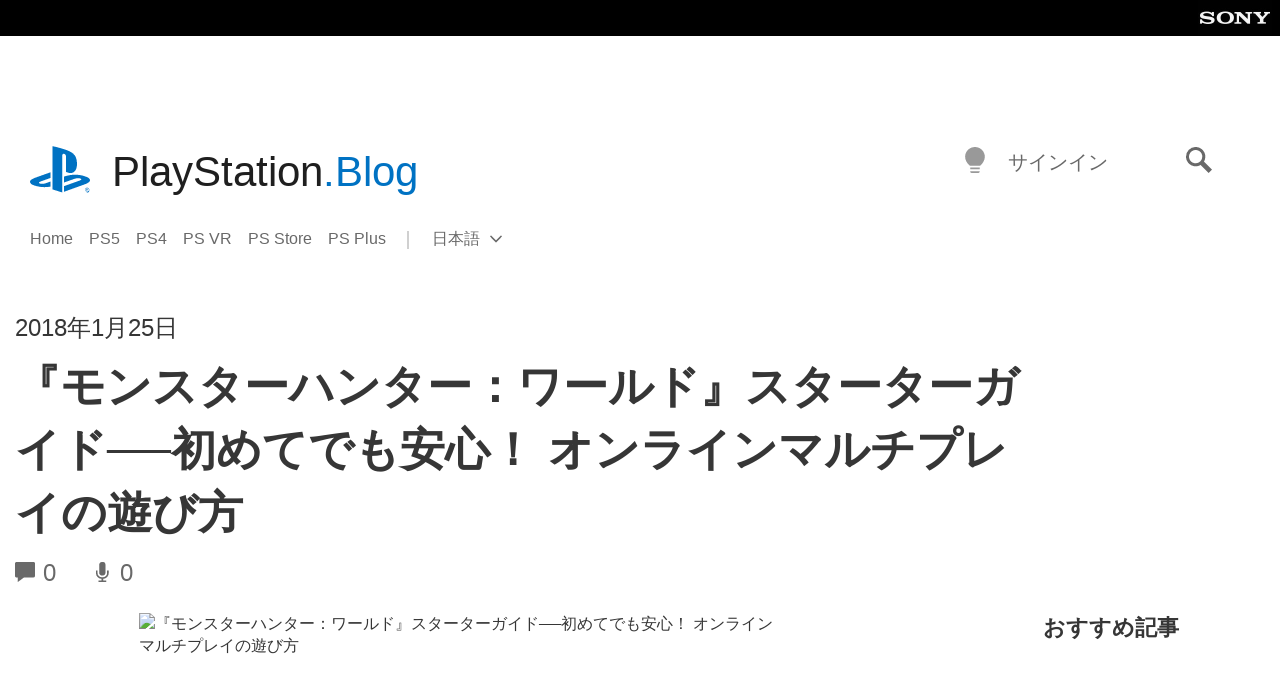

--- FILE ---
content_type: application/x-javascript;charset=utf-8
request_url: https://smetrics.aem.playstation.com/id?d_visid_ver=5.5.0&d_fieldgroup=A&mcorgid=BD260C0F53C9733E0A490D45%40AdobeOrg&mid=40659212846739797586580388507359627734&ts=1768959295619
body_size: -40
content:
{"mid":"40659212846739797586580388507359627734"}